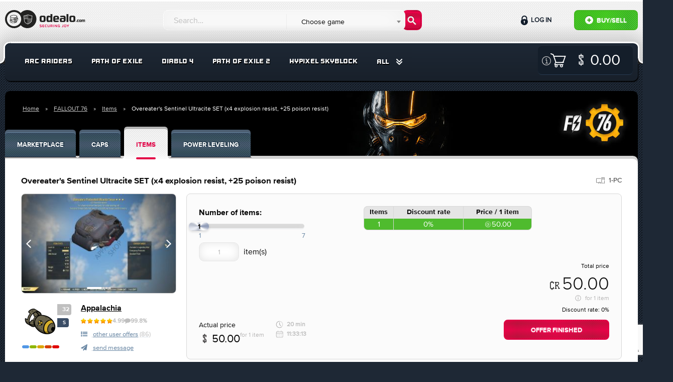

--- FILE ---
content_type: text/html; charset=utf-8
request_url: https://www.google.com/recaptcha/api2/anchor?ar=1&k=6Lc7ivIUAAAAAJhp4v00se30rAn01pIj4mFUn-lh&co=aHR0cHM6Ly9vZGVhbG8uY29tOjQ0Mw..&hl=en&v=PoyoqOPhxBO7pBk68S4YbpHZ&size=invisible&anchor-ms=20000&execute-ms=30000&cb=27l122slp55i
body_size: 49006
content:
<!DOCTYPE HTML><html dir="ltr" lang="en"><head><meta http-equiv="Content-Type" content="text/html; charset=UTF-8">
<meta http-equiv="X-UA-Compatible" content="IE=edge">
<title>reCAPTCHA</title>
<style type="text/css">
/* cyrillic-ext */
@font-face {
  font-family: 'Roboto';
  font-style: normal;
  font-weight: 400;
  font-stretch: 100%;
  src: url(//fonts.gstatic.com/s/roboto/v48/KFO7CnqEu92Fr1ME7kSn66aGLdTylUAMa3GUBHMdazTgWw.woff2) format('woff2');
  unicode-range: U+0460-052F, U+1C80-1C8A, U+20B4, U+2DE0-2DFF, U+A640-A69F, U+FE2E-FE2F;
}
/* cyrillic */
@font-face {
  font-family: 'Roboto';
  font-style: normal;
  font-weight: 400;
  font-stretch: 100%;
  src: url(//fonts.gstatic.com/s/roboto/v48/KFO7CnqEu92Fr1ME7kSn66aGLdTylUAMa3iUBHMdazTgWw.woff2) format('woff2');
  unicode-range: U+0301, U+0400-045F, U+0490-0491, U+04B0-04B1, U+2116;
}
/* greek-ext */
@font-face {
  font-family: 'Roboto';
  font-style: normal;
  font-weight: 400;
  font-stretch: 100%;
  src: url(//fonts.gstatic.com/s/roboto/v48/KFO7CnqEu92Fr1ME7kSn66aGLdTylUAMa3CUBHMdazTgWw.woff2) format('woff2');
  unicode-range: U+1F00-1FFF;
}
/* greek */
@font-face {
  font-family: 'Roboto';
  font-style: normal;
  font-weight: 400;
  font-stretch: 100%;
  src: url(//fonts.gstatic.com/s/roboto/v48/KFO7CnqEu92Fr1ME7kSn66aGLdTylUAMa3-UBHMdazTgWw.woff2) format('woff2');
  unicode-range: U+0370-0377, U+037A-037F, U+0384-038A, U+038C, U+038E-03A1, U+03A3-03FF;
}
/* math */
@font-face {
  font-family: 'Roboto';
  font-style: normal;
  font-weight: 400;
  font-stretch: 100%;
  src: url(//fonts.gstatic.com/s/roboto/v48/KFO7CnqEu92Fr1ME7kSn66aGLdTylUAMawCUBHMdazTgWw.woff2) format('woff2');
  unicode-range: U+0302-0303, U+0305, U+0307-0308, U+0310, U+0312, U+0315, U+031A, U+0326-0327, U+032C, U+032F-0330, U+0332-0333, U+0338, U+033A, U+0346, U+034D, U+0391-03A1, U+03A3-03A9, U+03B1-03C9, U+03D1, U+03D5-03D6, U+03F0-03F1, U+03F4-03F5, U+2016-2017, U+2034-2038, U+203C, U+2040, U+2043, U+2047, U+2050, U+2057, U+205F, U+2070-2071, U+2074-208E, U+2090-209C, U+20D0-20DC, U+20E1, U+20E5-20EF, U+2100-2112, U+2114-2115, U+2117-2121, U+2123-214F, U+2190, U+2192, U+2194-21AE, U+21B0-21E5, U+21F1-21F2, U+21F4-2211, U+2213-2214, U+2216-22FF, U+2308-230B, U+2310, U+2319, U+231C-2321, U+2336-237A, U+237C, U+2395, U+239B-23B7, U+23D0, U+23DC-23E1, U+2474-2475, U+25AF, U+25B3, U+25B7, U+25BD, U+25C1, U+25CA, U+25CC, U+25FB, U+266D-266F, U+27C0-27FF, U+2900-2AFF, U+2B0E-2B11, U+2B30-2B4C, U+2BFE, U+3030, U+FF5B, U+FF5D, U+1D400-1D7FF, U+1EE00-1EEFF;
}
/* symbols */
@font-face {
  font-family: 'Roboto';
  font-style: normal;
  font-weight: 400;
  font-stretch: 100%;
  src: url(//fonts.gstatic.com/s/roboto/v48/KFO7CnqEu92Fr1ME7kSn66aGLdTylUAMaxKUBHMdazTgWw.woff2) format('woff2');
  unicode-range: U+0001-000C, U+000E-001F, U+007F-009F, U+20DD-20E0, U+20E2-20E4, U+2150-218F, U+2190, U+2192, U+2194-2199, U+21AF, U+21E6-21F0, U+21F3, U+2218-2219, U+2299, U+22C4-22C6, U+2300-243F, U+2440-244A, U+2460-24FF, U+25A0-27BF, U+2800-28FF, U+2921-2922, U+2981, U+29BF, U+29EB, U+2B00-2BFF, U+4DC0-4DFF, U+FFF9-FFFB, U+10140-1018E, U+10190-1019C, U+101A0, U+101D0-101FD, U+102E0-102FB, U+10E60-10E7E, U+1D2C0-1D2D3, U+1D2E0-1D37F, U+1F000-1F0FF, U+1F100-1F1AD, U+1F1E6-1F1FF, U+1F30D-1F30F, U+1F315, U+1F31C, U+1F31E, U+1F320-1F32C, U+1F336, U+1F378, U+1F37D, U+1F382, U+1F393-1F39F, U+1F3A7-1F3A8, U+1F3AC-1F3AF, U+1F3C2, U+1F3C4-1F3C6, U+1F3CA-1F3CE, U+1F3D4-1F3E0, U+1F3ED, U+1F3F1-1F3F3, U+1F3F5-1F3F7, U+1F408, U+1F415, U+1F41F, U+1F426, U+1F43F, U+1F441-1F442, U+1F444, U+1F446-1F449, U+1F44C-1F44E, U+1F453, U+1F46A, U+1F47D, U+1F4A3, U+1F4B0, U+1F4B3, U+1F4B9, U+1F4BB, U+1F4BF, U+1F4C8-1F4CB, U+1F4D6, U+1F4DA, U+1F4DF, U+1F4E3-1F4E6, U+1F4EA-1F4ED, U+1F4F7, U+1F4F9-1F4FB, U+1F4FD-1F4FE, U+1F503, U+1F507-1F50B, U+1F50D, U+1F512-1F513, U+1F53E-1F54A, U+1F54F-1F5FA, U+1F610, U+1F650-1F67F, U+1F687, U+1F68D, U+1F691, U+1F694, U+1F698, U+1F6AD, U+1F6B2, U+1F6B9-1F6BA, U+1F6BC, U+1F6C6-1F6CF, U+1F6D3-1F6D7, U+1F6E0-1F6EA, U+1F6F0-1F6F3, U+1F6F7-1F6FC, U+1F700-1F7FF, U+1F800-1F80B, U+1F810-1F847, U+1F850-1F859, U+1F860-1F887, U+1F890-1F8AD, U+1F8B0-1F8BB, U+1F8C0-1F8C1, U+1F900-1F90B, U+1F93B, U+1F946, U+1F984, U+1F996, U+1F9E9, U+1FA00-1FA6F, U+1FA70-1FA7C, U+1FA80-1FA89, U+1FA8F-1FAC6, U+1FACE-1FADC, U+1FADF-1FAE9, U+1FAF0-1FAF8, U+1FB00-1FBFF;
}
/* vietnamese */
@font-face {
  font-family: 'Roboto';
  font-style: normal;
  font-weight: 400;
  font-stretch: 100%;
  src: url(//fonts.gstatic.com/s/roboto/v48/KFO7CnqEu92Fr1ME7kSn66aGLdTylUAMa3OUBHMdazTgWw.woff2) format('woff2');
  unicode-range: U+0102-0103, U+0110-0111, U+0128-0129, U+0168-0169, U+01A0-01A1, U+01AF-01B0, U+0300-0301, U+0303-0304, U+0308-0309, U+0323, U+0329, U+1EA0-1EF9, U+20AB;
}
/* latin-ext */
@font-face {
  font-family: 'Roboto';
  font-style: normal;
  font-weight: 400;
  font-stretch: 100%;
  src: url(//fonts.gstatic.com/s/roboto/v48/KFO7CnqEu92Fr1ME7kSn66aGLdTylUAMa3KUBHMdazTgWw.woff2) format('woff2');
  unicode-range: U+0100-02BA, U+02BD-02C5, U+02C7-02CC, U+02CE-02D7, U+02DD-02FF, U+0304, U+0308, U+0329, U+1D00-1DBF, U+1E00-1E9F, U+1EF2-1EFF, U+2020, U+20A0-20AB, U+20AD-20C0, U+2113, U+2C60-2C7F, U+A720-A7FF;
}
/* latin */
@font-face {
  font-family: 'Roboto';
  font-style: normal;
  font-weight: 400;
  font-stretch: 100%;
  src: url(//fonts.gstatic.com/s/roboto/v48/KFO7CnqEu92Fr1ME7kSn66aGLdTylUAMa3yUBHMdazQ.woff2) format('woff2');
  unicode-range: U+0000-00FF, U+0131, U+0152-0153, U+02BB-02BC, U+02C6, U+02DA, U+02DC, U+0304, U+0308, U+0329, U+2000-206F, U+20AC, U+2122, U+2191, U+2193, U+2212, U+2215, U+FEFF, U+FFFD;
}
/* cyrillic-ext */
@font-face {
  font-family: 'Roboto';
  font-style: normal;
  font-weight: 500;
  font-stretch: 100%;
  src: url(//fonts.gstatic.com/s/roboto/v48/KFO7CnqEu92Fr1ME7kSn66aGLdTylUAMa3GUBHMdazTgWw.woff2) format('woff2');
  unicode-range: U+0460-052F, U+1C80-1C8A, U+20B4, U+2DE0-2DFF, U+A640-A69F, U+FE2E-FE2F;
}
/* cyrillic */
@font-face {
  font-family: 'Roboto';
  font-style: normal;
  font-weight: 500;
  font-stretch: 100%;
  src: url(//fonts.gstatic.com/s/roboto/v48/KFO7CnqEu92Fr1ME7kSn66aGLdTylUAMa3iUBHMdazTgWw.woff2) format('woff2');
  unicode-range: U+0301, U+0400-045F, U+0490-0491, U+04B0-04B1, U+2116;
}
/* greek-ext */
@font-face {
  font-family: 'Roboto';
  font-style: normal;
  font-weight: 500;
  font-stretch: 100%;
  src: url(//fonts.gstatic.com/s/roboto/v48/KFO7CnqEu92Fr1ME7kSn66aGLdTylUAMa3CUBHMdazTgWw.woff2) format('woff2');
  unicode-range: U+1F00-1FFF;
}
/* greek */
@font-face {
  font-family: 'Roboto';
  font-style: normal;
  font-weight: 500;
  font-stretch: 100%;
  src: url(//fonts.gstatic.com/s/roboto/v48/KFO7CnqEu92Fr1ME7kSn66aGLdTylUAMa3-UBHMdazTgWw.woff2) format('woff2');
  unicode-range: U+0370-0377, U+037A-037F, U+0384-038A, U+038C, U+038E-03A1, U+03A3-03FF;
}
/* math */
@font-face {
  font-family: 'Roboto';
  font-style: normal;
  font-weight: 500;
  font-stretch: 100%;
  src: url(//fonts.gstatic.com/s/roboto/v48/KFO7CnqEu92Fr1ME7kSn66aGLdTylUAMawCUBHMdazTgWw.woff2) format('woff2');
  unicode-range: U+0302-0303, U+0305, U+0307-0308, U+0310, U+0312, U+0315, U+031A, U+0326-0327, U+032C, U+032F-0330, U+0332-0333, U+0338, U+033A, U+0346, U+034D, U+0391-03A1, U+03A3-03A9, U+03B1-03C9, U+03D1, U+03D5-03D6, U+03F0-03F1, U+03F4-03F5, U+2016-2017, U+2034-2038, U+203C, U+2040, U+2043, U+2047, U+2050, U+2057, U+205F, U+2070-2071, U+2074-208E, U+2090-209C, U+20D0-20DC, U+20E1, U+20E5-20EF, U+2100-2112, U+2114-2115, U+2117-2121, U+2123-214F, U+2190, U+2192, U+2194-21AE, U+21B0-21E5, U+21F1-21F2, U+21F4-2211, U+2213-2214, U+2216-22FF, U+2308-230B, U+2310, U+2319, U+231C-2321, U+2336-237A, U+237C, U+2395, U+239B-23B7, U+23D0, U+23DC-23E1, U+2474-2475, U+25AF, U+25B3, U+25B7, U+25BD, U+25C1, U+25CA, U+25CC, U+25FB, U+266D-266F, U+27C0-27FF, U+2900-2AFF, U+2B0E-2B11, U+2B30-2B4C, U+2BFE, U+3030, U+FF5B, U+FF5D, U+1D400-1D7FF, U+1EE00-1EEFF;
}
/* symbols */
@font-face {
  font-family: 'Roboto';
  font-style: normal;
  font-weight: 500;
  font-stretch: 100%;
  src: url(//fonts.gstatic.com/s/roboto/v48/KFO7CnqEu92Fr1ME7kSn66aGLdTylUAMaxKUBHMdazTgWw.woff2) format('woff2');
  unicode-range: U+0001-000C, U+000E-001F, U+007F-009F, U+20DD-20E0, U+20E2-20E4, U+2150-218F, U+2190, U+2192, U+2194-2199, U+21AF, U+21E6-21F0, U+21F3, U+2218-2219, U+2299, U+22C4-22C6, U+2300-243F, U+2440-244A, U+2460-24FF, U+25A0-27BF, U+2800-28FF, U+2921-2922, U+2981, U+29BF, U+29EB, U+2B00-2BFF, U+4DC0-4DFF, U+FFF9-FFFB, U+10140-1018E, U+10190-1019C, U+101A0, U+101D0-101FD, U+102E0-102FB, U+10E60-10E7E, U+1D2C0-1D2D3, U+1D2E0-1D37F, U+1F000-1F0FF, U+1F100-1F1AD, U+1F1E6-1F1FF, U+1F30D-1F30F, U+1F315, U+1F31C, U+1F31E, U+1F320-1F32C, U+1F336, U+1F378, U+1F37D, U+1F382, U+1F393-1F39F, U+1F3A7-1F3A8, U+1F3AC-1F3AF, U+1F3C2, U+1F3C4-1F3C6, U+1F3CA-1F3CE, U+1F3D4-1F3E0, U+1F3ED, U+1F3F1-1F3F3, U+1F3F5-1F3F7, U+1F408, U+1F415, U+1F41F, U+1F426, U+1F43F, U+1F441-1F442, U+1F444, U+1F446-1F449, U+1F44C-1F44E, U+1F453, U+1F46A, U+1F47D, U+1F4A3, U+1F4B0, U+1F4B3, U+1F4B9, U+1F4BB, U+1F4BF, U+1F4C8-1F4CB, U+1F4D6, U+1F4DA, U+1F4DF, U+1F4E3-1F4E6, U+1F4EA-1F4ED, U+1F4F7, U+1F4F9-1F4FB, U+1F4FD-1F4FE, U+1F503, U+1F507-1F50B, U+1F50D, U+1F512-1F513, U+1F53E-1F54A, U+1F54F-1F5FA, U+1F610, U+1F650-1F67F, U+1F687, U+1F68D, U+1F691, U+1F694, U+1F698, U+1F6AD, U+1F6B2, U+1F6B9-1F6BA, U+1F6BC, U+1F6C6-1F6CF, U+1F6D3-1F6D7, U+1F6E0-1F6EA, U+1F6F0-1F6F3, U+1F6F7-1F6FC, U+1F700-1F7FF, U+1F800-1F80B, U+1F810-1F847, U+1F850-1F859, U+1F860-1F887, U+1F890-1F8AD, U+1F8B0-1F8BB, U+1F8C0-1F8C1, U+1F900-1F90B, U+1F93B, U+1F946, U+1F984, U+1F996, U+1F9E9, U+1FA00-1FA6F, U+1FA70-1FA7C, U+1FA80-1FA89, U+1FA8F-1FAC6, U+1FACE-1FADC, U+1FADF-1FAE9, U+1FAF0-1FAF8, U+1FB00-1FBFF;
}
/* vietnamese */
@font-face {
  font-family: 'Roboto';
  font-style: normal;
  font-weight: 500;
  font-stretch: 100%;
  src: url(//fonts.gstatic.com/s/roboto/v48/KFO7CnqEu92Fr1ME7kSn66aGLdTylUAMa3OUBHMdazTgWw.woff2) format('woff2');
  unicode-range: U+0102-0103, U+0110-0111, U+0128-0129, U+0168-0169, U+01A0-01A1, U+01AF-01B0, U+0300-0301, U+0303-0304, U+0308-0309, U+0323, U+0329, U+1EA0-1EF9, U+20AB;
}
/* latin-ext */
@font-face {
  font-family: 'Roboto';
  font-style: normal;
  font-weight: 500;
  font-stretch: 100%;
  src: url(//fonts.gstatic.com/s/roboto/v48/KFO7CnqEu92Fr1ME7kSn66aGLdTylUAMa3KUBHMdazTgWw.woff2) format('woff2');
  unicode-range: U+0100-02BA, U+02BD-02C5, U+02C7-02CC, U+02CE-02D7, U+02DD-02FF, U+0304, U+0308, U+0329, U+1D00-1DBF, U+1E00-1E9F, U+1EF2-1EFF, U+2020, U+20A0-20AB, U+20AD-20C0, U+2113, U+2C60-2C7F, U+A720-A7FF;
}
/* latin */
@font-face {
  font-family: 'Roboto';
  font-style: normal;
  font-weight: 500;
  font-stretch: 100%;
  src: url(//fonts.gstatic.com/s/roboto/v48/KFO7CnqEu92Fr1ME7kSn66aGLdTylUAMa3yUBHMdazQ.woff2) format('woff2');
  unicode-range: U+0000-00FF, U+0131, U+0152-0153, U+02BB-02BC, U+02C6, U+02DA, U+02DC, U+0304, U+0308, U+0329, U+2000-206F, U+20AC, U+2122, U+2191, U+2193, U+2212, U+2215, U+FEFF, U+FFFD;
}
/* cyrillic-ext */
@font-face {
  font-family: 'Roboto';
  font-style: normal;
  font-weight: 900;
  font-stretch: 100%;
  src: url(//fonts.gstatic.com/s/roboto/v48/KFO7CnqEu92Fr1ME7kSn66aGLdTylUAMa3GUBHMdazTgWw.woff2) format('woff2');
  unicode-range: U+0460-052F, U+1C80-1C8A, U+20B4, U+2DE0-2DFF, U+A640-A69F, U+FE2E-FE2F;
}
/* cyrillic */
@font-face {
  font-family: 'Roboto';
  font-style: normal;
  font-weight: 900;
  font-stretch: 100%;
  src: url(//fonts.gstatic.com/s/roboto/v48/KFO7CnqEu92Fr1ME7kSn66aGLdTylUAMa3iUBHMdazTgWw.woff2) format('woff2');
  unicode-range: U+0301, U+0400-045F, U+0490-0491, U+04B0-04B1, U+2116;
}
/* greek-ext */
@font-face {
  font-family: 'Roboto';
  font-style: normal;
  font-weight: 900;
  font-stretch: 100%;
  src: url(//fonts.gstatic.com/s/roboto/v48/KFO7CnqEu92Fr1ME7kSn66aGLdTylUAMa3CUBHMdazTgWw.woff2) format('woff2');
  unicode-range: U+1F00-1FFF;
}
/* greek */
@font-face {
  font-family: 'Roboto';
  font-style: normal;
  font-weight: 900;
  font-stretch: 100%;
  src: url(//fonts.gstatic.com/s/roboto/v48/KFO7CnqEu92Fr1ME7kSn66aGLdTylUAMa3-UBHMdazTgWw.woff2) format('woff2');
  unicode-range: U+0370-0377, U+037A-037F, U+0384-038A, U+038C, U+038E-03A1, U+03A3-03FF;
}
/* math */
@font-face {
  font-family: 'Roboto';
  font-style: normal;
  font-weight: 900;
  font-stretch: 100%;
  src: url(//fonts.gstatic.com/s/roboto/v48/KFO7CnqEu92Fr1ME7kSn66aGLdTylUAMawCUBHMdazTgWw.woff2) format('woff2');
  unicode-range: U+0302-0303, U+0305, U+0307-0308, U+0310, U+0312, U+0315, U+031A, U+0326-0327, U+032C, U+032F-0330, U+0332-0333, U+0338, U+033A, U+0346, U+034D, U+0391-03A1, U+03A3-03A9, U+03B1-03C9, U+03D1, U+03D5-03D6, U+03F0-03F1, U+03F4-03F5, U+2016-2017, U+2034-2038, U+203C, U+2040, U+2043, U+2047, U+2050, U+2057, U+205F, U+2070-2071, U+2074-208E, U+2090-209C, U+20D0-20DC, U+20E1, U+20E5-20EF, U+2100-2112, U+2114-2115, U+2117-2121, U+2123-214F, U+2190, U+2192, U+2194-21AE, U+21B0-21E5, U+21F1-21F2, U+21F4-2211, U+2213-2214, U+2216-22FF, U+2308-230B, U+2310, U+2319, U+231C-2321, U+2336-237A, U+237C, U+2395, U+239B-23B7, U+23D0, U+23DC-23E1, U+2474-2475, U+25AF, U+25B3, U+25B7, U+25BD, U+25C1, U+25CA, U+25CC, U+25FB, U+266D-266F, U+27C0-27FF, U+2900-2AFF, U+2B0E-2B11, U+2B30-2B4C, U+2BFE, U+3030, U+FF5B, U+FF5D, U+1D400-1D7FF, U+1EE00-1EEFF;
}
/* symbols */
@font-face {
  font-family: 'Roboto';
  font-style: normal;
  font-weight: 900;
  font-stretch: 100%;
  src: url(//fonts.gstatic.com/s/roboto/v48/KFO7CnqEu92Fr1ME7kSn66aGLdTylUAMaxKUBHMdazTgWw.woff2) format('woff2');
  unicode-range: U+0001-000C, U+000E-001F, U+007F-009F, U+20DD-20E0, U+20E2-20E4, U+2150-218F, U+2190, U+2192, U+2194-2199, U+21AF, U+21E6-21F0, U+21F3, U+2218-2219, U+2299, U+22C4-22C6, U+2300-243F, U+2440-244A, U+2460-24FF, U+25A0-27BF, U+2800-28FF, U+2921-2922, U+2981, U+29BF, U+29EB, U+2B00-2BFF, U+4DC0-4DFF, U+FFF9-FFFB, U+10140-1018E, U+10190-1019C, U+101A0, U+101D0-101FD, U+102E0-102FB, U+10E60-10E7E, U+1D2C0-1D2D3, U+1D2E0-1D37F, U+1F000-1F0FF, U+1F100-1F1AD, U+1F1E6-1F1FF, U+1F30D-1F30F, U+1F315, U+1F31C, U+1F31E, U+1F320-1F32C, U+1F336, U+1F378, U+1F37D, U+1F382, U+1F393-1F39F, U+1F3A7-1F3A8, U+1F3AC-1F3AF, U+1F3C2, U+1F3C4-1F3C6, U+1F3CA-1F3CE, U+1F3D4-1F3E0, U+1F3ED, U+1F3F1-1F3F3, U+1F3F5-1F3F7, U+1F408, U+1F415, U+1F41F, U+1F426, U+1F43F, U+1F441-1F442, U+1F444, U+1F446-1F449, U+1F44C-1F44E, U+1F453, U+1F46A, U+1F47D, U+1F4A3, U+1F4B0, U+1F4B3, U+1F4B9, U+1F4BB, U+1F4BF, U+1F4C8-1F4CB, U+1F4D6, U+1F4DA, U+1F4DF, U+1F4E3-1F4E6, U+1F4EA-1F4ED, U+1F4F7, U+1F4F9-1F4FB, U+1F4FD-1F4FE, U+1F503, U+1F507-1F50B, U+1F50D, U+1F512-1F513, U+1F53E-1F54A, U+1F54F-1F5FA, U+1F610, U+1F650-1F67F, U+1F687, U+1F68D, U+1F691, U+1F694, U+1F698, U+1F6AD, U+1F6B2, U+1F6B9-1F6BA, U+1F6BC, U+1F6C6-1F6CF, U+1F6D3-1F6D7, U+1F6E0-1F6EA, U+1F6F0-1F6F3, U+1F6F7-1F6FC, U+1F700-1F7FF, U+1F800-1F80B, U+1F810-1F847, U+1F850-1F859, U+1F860-1F887, U+1F890-1F8AD, U+1F8B0-1F8BB, U+1F8C0-1F8C1, U+1F900-1F90B, U+1F93B, U+1F946, U+1F984, U+1F996, U+1F9E9, U+1FA00-1FA6F, U+1FA70-1FA7C, U+1FA80-1FA89, U+1FA8F-1FAC6, U+1FACE-1FADC, U+1FADF-1FAE9, U+1FAF0-1FAF8, U+1FB00-1FBFF;
}
/* vietnamese */
@font-face {
  font-family: 'Roboto';
  font-style: normal;
  font-weight: 900;
  font-stretch: 100%;
  src: url(//fonts.gstatic.com/s/roboto/v48/KFO7CnqEu92Fr1ME7kSn66aGLdTylUAMa3OUBHMdazTgWw.woff2) format('woff2');
  unicode-range: U+0102-0103, U+0110-0111, U+0128-0129, U+0168-0169, U+01A0-01A1, U+01AF-01B0, U+0300-0301, U+0303-0304, U+0308-0309, U+0323, U+0329, U+1EA0-1EF9, U+20AB;
}
/* latin-ext */
@font-face {
  font-family: 'Roboto';
  font-style: normal;
  font-weight: 900;
  font-stretch: 100%;
  src: url(//fonts.gstatic.com/s/roboto/v48/KFO7CnqEu92Fr1ME7kSn66aGLdTylUAMa3KUBHMdazTgWw.woff2) format('woff2');
  unicode-range: U+0100-02BA, U+02BD-02C5, U+02C7-02CC, U+02CE-02D7, U+02DD-02FF, U+0304, U+0308, U+0329, U+1D00-1DBF, U+1E00-1E9F, U+1EF2-1EFF, U+2020, U+20A0-20AB, U+20AD-20C0, U+2113, U+2C60-2C7F, U+A720-A7FF;
}
/* latin */
@font-face {
  font-family: 'Roboto';
  font-style: normal;
  font-weight: 900;
  font-stretch: 100%;
  src: url(//fonts.gstatic.com/s/roboto/v48/KFO7CnqEu92Fr1ME7kSn66aGLdTylUAMa3yUBHMdazQ.woff2) format('woff2');
  unicode-range: U+0000-00FF, U+0131, U+0152-0153, U+02BB-02BC, U+02C6, U+02DA, U+02DC, U+0304, U+0308, U+0329, U+2000-206F, U+20AC, U+2122, U+2191, U+2193, U+2212, U+2215, U+FEFF, U+FFFD;
}

</style>
<link rel="stylesheet" type="text/css" href="https://www.gstatic.com/recaptcha/releases/PoyoqOPhxBO7pBk68S4YbpHZ/styles__ltr.css">
<script nonce="QSFON7hhCEUo-kXhysyVxQ" type="text/javascript">window['__recaptcha_api'] = 'https://www.google.com/recaptcha/api2/';</script>
<script type="text/javascript" src="https://www.gstatic.com/recaptcha/releases/PoyoqOPhxBO7pBk68S4YbpHZ/recaptcha__en.js" nonce="QSFON7hhCEUo-kXhysyVxQ">
      
    </script></head>
<body><div id="rc-anchor-alert" class="rc-anchor-alert"></div>
<input type="hidden" id="recaptcha-token" value="[base64]">
<script type="text/javascript" nonce="QSFON7hhCEUo-kXhysyVxQ">
      recaptcha.anchor.Main.init("[\x22ainput\x22,[\x22bgdata\x22,\x22\x22,\[base64]/[base64]/[base64]/[base64]/cjw8ejpyPj4+eil9Y2F0Y2gobCl7dGhyb3cgbDt9fSxIPWZ1bmN0aW9uKHcsdCx6KXtpZih3PT0xOTR8fHc9PTIwOCl0LnZbd10/dC52W3ddLmNvbmNhdCh6KTp0LnZbd109b2Yoeix0KTtlbHNle2lmKHQuYkImJnchPTMxNylyZXR1cm47dz09NjZ8fHc9PTEyMnx8dz09NDcwfHx3PT00NHx8dz09NDE2fHx3PT0zOTd8fHc9PTQyMXx8dz09Njh8fHc9PTcwfHx3PT0xODQ/[base64]/[base64]/[base64]/bmV3IGRbVl0oSlswXSk6cD09Mj9uZXcgZFtWXShKWzBdLEpbMV0pOnA9PTM/bmV3IGRbVl0oSlswXSxKWzFdLEpbMl0pOnA9PTQ/[base64]/[base64]/[base64]/[base64]\x22,\[base64]\\u003d\x22,\x22bkpRw7bDrsKkb0EoS8OZwqYRw7wFw4QqEi5FYDMQAcKCQMOXwrrDtcKTwo/Cu2/Dq8OHFcKXEcKhEcKew6bDmcKcw4/ChS7CmRwlJV9jVE/DlMO9e8OjIsKuDsKgwoMwGnxSZVPCmw/Cjm5MwozDvm5+dMK3wq/[base64]/Dq3Exw5nCs8KwwpN1wqRSJcOew6/Cp8KYLMONGsK+wqDCvcK2w45jw4TCncKiw4FsdcKUd8OhJcO2w47Cn07CpsORNCzDn2vCqlwowpLCjMKkB8O5wpUzwo40IlYhwqoFBcK8w6QNNWE5woEgwprDjVjCn8KcFHwSw5HCgypmK8OUwr/DusORwqrCpHDDjcKlXDhlwo3DjWBYFsOqwop/wqHCo8O8w4dYw5dhwqPClVRDUg/[base64]/CmsKGw6lBwpbDkhvDgMOLV8OEKcOQJn5obmgOw5QpYkfCqsKvXFYYw5TDo19RWMO9R3XDlhzDjkMzKsOdBTLDksOqwqLCgnk1wo3DnwRWF8ORJGQzQFLCrcK8wqZEQjLDjMO4wpfCi8K7w7Y1wpvDu8ORw6zDqWPDosK/w6DDmTrCosK1w7HDs8OgNlnDocKILcOawoAQbMKuDMOPKMKQMWAxwq0zZsOxDmDDsVLDn3PCqMOoeh3Cp3TCtcOKwobDvVvCjcOJwo0OOXsnwrZ5w70YwpDClcKhVMKnJsKSGw3CucKdZsOGQzR2wpXDsMK3wp/DvsKXw6/DlcK1w4lQwqvCtcOFY8OsKsO+w5pcwrM5wrMmEGXDmsOKd8Ogw5kGw71iwpAHNSVxw5Baw6NaGcONCmNAwqjDu8OKw6LDocK1XTjDviXDjR7ChHbClcKwFcOhGw7Dk8OpK8Knw4hXOhjDr2TDuxfCjwQ1wr/CsR80wp3ChcKGwoN+wqJfAFPDtMKkwoARQnVYSMKQwoPDpMK2EMO9NMKLwrIVGsOzwpDDk8KGAiZHw77CtHxDVitSw47Cs8OuIsOLWRnCtmVkw5NuZmbCq8OQw7plXmdgJMOmwrAjJsK1EMKtwrdTw7BnSALChnp2wqXCu8KnKzErw5MRwpcccsKlw5XCnn/Do8ORecOiwpfCskJtGAbDu8OewoLCkT7DvkEAw7tzZnHCnsOJwrotQsO3dsKbEFsJw5LDrmwlw5QPV1/Dq8OuODlUwr9fw6zCqMOaw6UlwoPCisO6fsKUw7A+WTAjPBNsQsOlIcOnw5kWwr4Fw7RFOsKucnVEFBczw7fDmm/DusOLMwwcREQ5w43CiHttX15RLmrDvG3CiCw3K3IcwoDDvX/CmypPV2ogR112AMKFw7h1SRLCh8KYwpkfw5EjcsO5K8KVTyRHCsONwoNcwo5Sw4fClcOsa8OiOlfDtcOOA8KRwpHCtjx8w7jDqkbCjGrCucOIw7rCsMKTwrc5w6ltGA8ZwqwEdxxrwp/DscONdsK3w43CoMK0w5lRZ8K9GDgDw4NuesOEw7xhw6YddsKQw6gGw6sbwoPDoMOABVLCgSzCvcOswqHCmi1lCsOaw4jDnzMJNCvDn3c9w4s+LMOXw4FJGEvDhMK9Fjhww4ZcR8Ogw43Dl8K1IsKtbMKMwqHDusKsaE1NwpAyZ8KJLsO8wrnDjjLCmcO/w5jCuicIbMOkBDHCohw+wqxxa19DwrPCqXprw7/[base64]/[base64]/[base64]/CjcO2BMOAw5Y/LU3CpHQhYVTDvsKvRcOKw4QNwo5SfHJgw7nChcKxPMKCwrxiwoPCisKqcsOhC34kwp9/XsKVw7fClwvCkcOjcsOATnTDo1lRKcOOwoUfw73Dg8KYCnFFb15lwqFcw68JTMK7w7shw5bDkmNdwq/[base64]/Cj8O3wpBnIsK7C2fDqcK3FcKMQ2rCgFnDo8Kzdw9oCBrDmsOcY2HCocODwrjDsirCpj3DqMK5wqxyACEPLsOrV0lww7UNw5BGSsKaw5NodF7CgMOVw6vDl8OBYsOfwr4SbQLCqk/Dg8KfS8Oww6fDvcKLwpXCg8OKwrjCmkdtw44ie1DCmRwMfWzDlGTClcKZw4DDiWE1w6ssw4Ffw4VOa8KMFMKMBTPClcKFw61NVDYYdMKedAQlHMKywp5bNMOAK8KDKsKaUibCnVNQKMKEw7FUwrzDjcOwwo3DtcKUUw97wrADEcO/wrnDjcK9BMKoK8ORw7RFw5drwoLCp1DCrcOyTmY2XiTDvk/[base64]/DvsKSw6jDlxpCO0JHScKtEX3DosKgwqVEYMKiYEMZOMOQfsOjw5ITLGFqVsOvZlzDmB7DgsKqw5zCjcOlWMOuwoMow5/DhsKTFgfCvsK3UsOFZjoCU8O7VUrCk0INw4fDvC/DlV7CvSLDmjPDiUgSw7/[base64]/[base64]/DhMOeQsObA8OIZcKUDxp1w7pwKcO/NlfDrMOIUwbCkEfCmDYLH8KGw70fwp1Xw55dw5Rlw5Zmw7d2FXg3wq1+w6hoZUDDqcKKEcKQTsKJOsKtbMO6e0DDmjM9w4xiVCXCssOHIF4gZMKsBBDChsOlNsOuwpfDrsO4QCfDkcO8IgnDksO8w7bCrMKxw7U/TcOPw7U9GjXDmjHCp2TDucOQYMKZesOiWnZCwoPDuC9rwpPChAV/dcOMw4QTLlgiw5/DmsOjAsKzCwIKbinDvMK3w5F4w4fDgnTClUvCmQvDmU9xwrrCs8Oqw7kwEsOvw6DCicK4w60ZdcKLwqHDu8KRZcOKWsODw7x+GSEZwpDDi0PDjMO/XMOcwpw1wp8MB8Okf8Kdwpg5w5F3UC3DvTVIw6fCqCcww703HCDCtMKSw5bCmFLCqCJja8OhTyrCt8OBwoLCncO/wo3CtW0BPsK2w502cwjCscOMwrMvCj4Zw6jCkcK8FMOtwoF4axvCkcKewr0mw7dvQcOfw7/Dh8Olw6LDsMObcyDDnFZ7SXbCnk8PQTwOIMOAw7MNPsKlTcKgFMOGw6c2FMK+wporHsKiXcK5YVYaw4XCgsK1TsOfDSQ5QcKzO8O5wqfDoGRfTFVOwpAEwqHCt8KUw7E2EsO8EsOzw6wXw77CgcOiwrh/cMKLQ8OBGmnChsKAw5ohw5teGmZBYMKfw6QUw5Mrwr8jKMKywosOwphFdcOVPsOpw60wwo7CplPCq8Kmw5PCu8OOCUkMXcOUNC/[base64]/DmsOqd8Ksw67DlcKyBsOHwqXDncOSwrM8wqJ3dU3DqsKLMSZywpbCksOKwofCtcK/woZNw7LDmMOTwrkVw4vCgMOhwp/Ck8OlcVMnSzLDmcKaLsKXZz7DgFgzbQTDtA1ow5zDrynCqcO2w4E9wpgzJU19VcO4w4s/[base64]/DiMOjw6LCoiPDpsKjw7PCrMKQT8OOZGdXZcKLCwEcwolOw73DkBdJwqxXw50YXAfDnsKvwrpCKMKWwo7ClHhUNcObw4HDgT3CpQcpw48LwppNFcK3bj87woHDkMObC2dRw6w/w7jDhR15w4bChiYYbg/Clywwe8Ktwp7DtHt/FMOyclUCOsODKEEiw4zCjcO7JjzDmMKcwqHDoRZMwqTDucOyw4o3w77Dt8O7FcOdFC9SwpHCsGXDqFMpwonCs095wpjDn8K4d3w0HcOGASVpWXjDvsKhVcKIwpHDg8O/UnkswoEnLsOUT8OaJMOkK8OHHcOpwozDt8OmDFXCkDcQw4LCkcKOccKaw6Zcw47DpsO1Bgx3YMKXw5rCqcO9fSszXsObwqRVwpHDtXzDmsO6woFdC8KhQcO/[base64]/Cv8KKw4PCk8Kxw7LDnsOuw7sOwrVYYMOAwrRubB/DhcOrP8KEwoEIwqLCjHHDkcKpwozDljvCqsOMQFMlw5vDsjAWeR1RZVVkTyl8w7TDuUF5JcO9WcKuMT9EQMKgw5TCnmxrUWrCgSVdWV90ESDDgGTDh1LDliXCu8K5J8O7T8K3FcKIPMOtVHkRNkRYdMKiUF4Pw7bDlcOJRMKDw6FSw6Yiw7nDoMOFwpoqwrTDkH/CkMOWFMK3wr5TNhQXEQTCuHAuIBDCniDCuH8ewqsWw5jCoxgqQsKuNsOPR8Kkw6fDlU12O2bCjMONwrUnw6MrwrnCjsKawr1oXk40AsK6Y8KwwpNrw6xnwqkuZMKtwoFKw5lawqE6w7rDv8OjeMOhQiN4w5jDrcKiKcOtcUvCjcK/w7zDtMKuwpIQdsKhwqXCmybDrcKXw5DDq8O2Q8OgwprCscOnF8KWwrXDu8OedcOFwrFJNsKrwo3CrcOle8OEA8O+ByPDiXk7w7hLw4bCqcKoGsKpw6nDk1phwqfCpcK7wrxdZnHCpsOvcMK6wobCgXnCvTc1wpt8woAEwow9BwjDl2NOwrDDssKUNcK/[base64]/DlcOVw5kMwr4yU8Osw4LCmWXCm8ORw6A2w7fCukvDkC8RVE3Cll8cf8KZFcKdeMKVNsOBZsObSmPCp8K/I8OTw47DisKiDcKFw4JHGF3CvCjDjwjDlsOmw6ZXaGHClC7CnnY0wotHw5VHw7AbQGFSwrsRL8Obw7F7wo5oA3HCtsOBw5fDq8Khwrk0SSnDtDMGE8OIVMOXwolQwpHCtsO1aMOGw6vDiCXDpg/[base64]/DgsOUw7LClWM6wp3ClwLDqcOMw7vCvVlXw6YbNcOsw7nDlFwywoXCt8Kcw4oiw4TDk3rDhXvDjkPCosO3wp/DnCzDtMKaXMOjGxbCqsOFHsOrUjoLc8KeWsKWw5/DlsK0KMOewqHDlcO4esOkw48mw4fDr8KjwrB/[base64]/CjRjDtFjCmz/[base64]/[base64]/DusKte0xLLUHCp8K2JR7DncKkPcK3fcKvSwLChlBKwoLDhifCgmHDoSQwwozDocK5wpbDqW5WHcOcw5cHB14Zw4F1w6AqRcOOw4cpwqsqF3E7wr5LfcKSw77DrcOdwrkSEcKJw5fDqsO7w6kGPyHDsMO4acKKMSjDqw9bwq/DnyXDoBN2wp3DlsK9JsKVWX/[base64]/DmX3ClMKvwrLDu8KiXMObRcOtw6fDqcKjS8KYXMKowrPDoiHDiWnCpwh0TiLDmcO8wqbDozPCvsOMwqxfw6rCkW4Hw5vDuSs8cMKjI2/[base64]/[base64]/[base64]/DpcKzJBRDUMOJM8Olw6DDvjLDgsOSwrDCpcO3AsOyAcKZHcOKwoPCg0zDvGBww4zCrEhoBT18wpAmbCkFwpvClnDDm8KJIcO0e8O9XcONwpvCk8KDQsObw7fCucO0SMO+w77DksKjByDDkwnDuH3DhTokdAc4wo3DowvCmMOaw6DDtcOJw797EsKvwoR/VRhdwqhRw7hUwrjCnXABwpPCvTskM8OcwpLCg8K3bnLCisOQCMOmCcKkZkgBNE/Cv8K3VsKZwotcw6fCjyYPwqcowo7CtsK2cEkYRwoCwrLDkwTDo2DCtXfDicObHsKYw6PDriLDmMKBRg7DkQVww5UyfsKqwrbCm8OpUcODwofCgMKSAT/CrlnClTXCmFHDtwkCw7UuYsKvbcKKw4R9f8KawpXCjcK9w7EZLXTDvMOVOk5cD8O9fsO+WAnCrEXCrMO/w5MpNk7CniR6wow5SMOIUHJpwqPCsMOMKcKZwrnClgN7DsKmRlU2dcKyAB/DjsKGTFTDv8KjwpBuRcKzw5XDvcOLH3gsYjvDp1Q1fsOCaTTClsOnwpzCicOUEsK1w4ZwdcKoUMKAdWc/LgXDnytpw5gqwrvDqcOVEMOebMKMTHZpZDLCpjhHwobCr3DDuQtof2cvw7tVWsKRw49kGSTDmsOfIcKQYMODPsKra2NcRBPCpkLDjcKfbcK/dsO0w63Cni3CvcKWXAQXF1LDmsK5IAMqYzdCH8KJwprDoBXCq2bCmj4Xw5Q5wqvDoF7CuR19bsOtw6XDjF7DmcK0I27Cm2dVw6vDhsOjwoQ+wqM9VcO4w5fDrcOJPH9/Qx/[base64]/Dv3IuJ8O0CsKpw7TDmcOjwonCiMK0wpEMVsOewpTChsKUX8Kfw4IneMKkwrnCrMOPUsOLNQ7CkD/[base64]/Cg0nCnMKXw4dvw68Jw440wqobwqXDtRkYKcKWR8OBw6HClCVUw7lBwoh4HcOZwpHDjQHCs8K9R8ONIsKpw4bDiU/Dr1VbwprCv8KNw59ewp4xw6zCisO2MyLDpFEOBGzDsCbDnyPCuy8VIx/CscKGORxnw5bCgEPDvsKOFsKyEUxVVsOpfsK5w5rClkrCjcKmNsO/wqPCpsKVw7FFJ1rCjMKmw5FXw4vDrcKHC8OBUcOIwp3DrcOewrgaQsOOTsK1UsOOwqIzw5NSZkM/fTzCi8KvI1LDpMO+w7g/w6rDosOQZmHDqnUrwrzCtC5kMnYtB8KJXMKjaENBw5PDqF1rw5bCgC8cAMKbdU/[base64]/w4NMw619w4rCgmjDhMOvBBLDr8ObwoRoH8KFwqjDlU7CisKLwr8tw6h1QMOkDcKBJMKbS8OzGcK7Vm/CrgzCqcKnw7jCtnvDrxEHw6oxcULCtMKnw53Dr8OeSxbDpSXDocOxw7/DtXF2fsKLwpJOwoHDgATDrcKVwos/wp0Ia0DDjR1/URDDosOZdcOjBsKuwonDsHQGXMOuw4IHw73CplgVV8OXwollwqrDs8K+w4Vcwrw+F1JVwoAEIRXDtcKPw5EIw4/Djho+wpI/VCZGcHrCuVxJwqbDosKaLMK1e8OuaFXDucKLw4/DjcO5w7xOwp0YYy7CgWfDvi1lw5PDsDsnLjXDoF1hSQAQwpXDoMK1wrYqw4jDkMOfV8OFAMKbfcOUI20Lwp3DlyHDhxrDnFXDs0jCu8KGCMO0cEkLDXNEF8Oww61JwpREQsKmwrbCqWsjG2Ylw73CkkEIeTbCtQM7wrTCsxoEDsOnesKwwp3DpkNLwp4Rw6/Ct8KCwrnCjn06wrpTw5JBwpnDmBRHwokEBjhLwqkyD8O5wrzDpUExw7YHPMOBwqXCl8OvwrXCl01QdykiOAfCrcK9XGnDrC45T8OkBsKZwpMYw73CicOsW1U/ZcKqecKXZ8O/w6xLwqjDosOZY8KuI8Klwop1BR83w7kiwoB5YhkgNmrChcKWQnXDjcKSwrPCsTvDicK/w4/[base64]/[base64]/[base64]/DvmlHemJhJMKqa3XCuHHCigEBYVAmS8OTw6fDksK1V8Otw7Q9L8KkHMKvwpQuwpcBTsKkw6suw5HCiHQtVX01wrPCnWnDo8OuGXDCvsKywpEuwpLCjyPDhB0zw6IWHsKJwpgnwo4eDFbCi8KHw58CwpTDkS3ColpqRXLDiMO+MylxwowGwo4pMwTDsU7Dv8K1w65/w6zDmVhgwrYsw5MeM1PCvcOZwrwgwqJLwpNEw7oSw4o/wpJHMQkNwpLClwzDh8KAw5zDikcjEcKKw67DncOuE1kQHxTCsMKGaAfCo8O1KMOew7DCvDlSB8K9wp8/McK7woVxcsOVK8KIXG4twrjDj8O/[base64]/wqwrwrrDs1JXGMO5wpbDssK4wrDCu8KgZ8KQaMOfO8OfMsKmCMKDwo7Cg8KwR8OFZ310w4jCm8KBAsOwd8OnRGLDtw3DpcK7wp/DocOeYA5Ew63DrcKDwpF6w5TCt8OWwovDkMKfPVPDiFLCnG7DvQPCqsKtNnXDmXYAWMOsw4QNAMOIRcO/wooXw4zDlFXDixs9wrfCt8O/w4xNdsKYPxIwA8OXPAPDr2HCncOUTXxcIcKmG2UIwpoQR0XDsgwYdGDDosO/[base64]/CkRjCjhgqXXTCqcOuwrDCrcKZRlbCh8KzbSAqO14nw47CrcKGSMK3cRDCrMOqXy9jWWAhw5cOfcKkw4bCkcORwqdNWcOYHG4Nw5PCpwpBeMKbwp/[base64]/[base64]/DqsKdwqxVwpFfw7xqWsOFwoIowqjDvMKjw51bw7XCuMOFecO3asOrH8OpOi4mwrMawqVqHsORw4EGUxzChsKVIcKVay7Cr8O/[base64]/CtjdaMMKKbMKMYMKRDcKGw5hvf8KPT1c9wrJ9PsKew7bDoTsgGUtRdmE8w6bDosKRw7QtUMODYg4yXRpnYMKZe0h6BiFGTyR3wpEYb8Ocw4UMwrnCl8O9wqJAZQAPHsKrw5w/woLDmsOyX8OeTsOgw7fCpMOMJBIswonCosKqB8KycsKCwpXCo8OAw4hBdnV6UsOhXRleDlh8wr7CqsOoU1t5YEVlGcK5wrpIw6FOw7IQwoB8w6XCnRlpEMObw4NeB8ORwrDCmxUTwpzCkX7DqMKnQX/[base64]/DssKuJ1/DqcKxEE/DgjTCrcKVOwnCilrDmsKxwoYtUMOKVwx+w6FOw4jCi8Kpw5xAPS4Ow6LDvsKGK8Omwq7Dt8OTwrgkwpwPbgNhCVjDoMKjdH/Do8OXwqPCrl/Ci07CjMKtJcKHw69YwqDCmGwxEQgSw67ChxHDncKOw7nCvDIvwpYaw7pdUcOvwo/DqsOPA8KiwrVYw7lnw7ghYkd2MiDCkFzDuXXDscK/PMKCBg4ow7FsHsOBWiV+w6LDicK0R0jCqcKlFUV8S8OYd8OiLB/DjmdLw6R/IS/DgRgUSnPDv8OtOsOjw67DpEkWw6sKw7Mowp/DnmAew5/Dk8K4w45vwrHCsMKGw58MC8OKwprDomIRSMKsGsOdLTsOw4R8XRrDi8KYf8OMw40vdcOQQ3HDshPDtsKCwpTCjMOiwr5SPcKwc8Kqwo/DqMK6w7h6w4HDgCjCqMOmwoMMVWFrEw0vwqfCjcKcT8OMZsOyMyLCsH/CsMKUw5tWw4ldJMKvTDtGw4/CssKHemhsRyvCpMK/NkPChH1LOsKjGsKtJFgrwpjDtMKcwq/DmmZfacKlw7/DncKhw48Xw7pSw41JwqHDg8OuUsOIAMOPw54GwosTCcKzNU4Mw5bCuxE1w5LCjxYzwp/Dil7CnnQOw5rCqsO4wo99YTfDpsOqw7ABc8OzQ8KmwoolIsOAPm4IbFTDt8KUAMOVGMOtaChRXsK8O8KCeBc7bRzCt8Ohw7h6HcOPZmQ+KkBNw7PChcOdXETDpwnDvnLDr3rCpsOywoIWCMKKwpTCswTDgMO2QQ3CoGE4c1NoZsK+N8K0QgnCuCJyw4VfECLDhsKZw6/CocOaMDlZw5HDnmdsd3TClsOlwqrDtMO3w5zDt8OWwqLDucOIw4ZbV3zDqsKnH3x/A8O+w5Qow5vDtcOvw63DnXjDgsKHwpjCncKZw44YRsOHdCzDs8KBIcKPGcOkw6/Dsz5JwoxywrsJT8OKVjTCksKmw7LCmyDDh8OXwqPDg8O4Uwh2w5XCuMK+w6zCjH59w6J7UcK7w7h9AMORw5V3wpJDcUZ2RU/DnmNRRGBsw6w9wqnDksKNw5bDvQ9zw4gSwpA2YXMAwojCj8OuAMOLBcKSeMKgbl05wot7wozDnVfDi3nCoEYiAcK7w75uF8OvwoFYwoTDiW3DiG0dwo7DtcK8w7rCl8OPA8OpwqjDlsKjwpQtfsK4WhxYw6nCmcOowp/Cn0UJKR4hRcOqeyTDnMOQSg/Dl8OpwrLDvMKmwpvCncObesKtw5rDosK1MsOodMKlwqU2IG/CsUtvYsKLw6DDqMKUBMOCYcKjwr4mMBLDvjPDvgkffTNhXBxfB00Fwp8Rw4wgwoLCgsOkJ8OEw6jColZ8My4AVcKsLinDq8OzwrfDocKGVyDDlsKyfyXClsKaWSnDpiAxw5nCm38Fw6nDsxp9eQ/[base64]/[base64]/w6Ayw6vDqS3ClGpRwpzCmidcK3jDkFVUwojCjTDDl8OJW2REM8OEw6/Dq8Kfw4ocLMKmw6XCjhPCkQ3DvRofw5VpZXIdw45NwoAHw4AhOsK3azPDo8OmQxHDokbCmiPDhsKcZChiw7nCt8OCeGLDn8KPRsKcw6RISsOYw6E/WX5hfDcpwqfCgsOGQ8KPw6nDlcO/X8OHw41JLcKEEULCuGnDr2vCncKgwqvCiBIcwpRqCsK7McK0S8OFAsOZACzCnsKGw5UKIArDvjd9w7PCjglAw7ZBfkllw5gWw7Z3w5vCn8KEaMKKVysIw7IjFcKkwobCk8OEan/CvFIQw7gew6TDv8OaLXXDs8OiNHbCv8Kmw7jCjMOPw6TCr8KhasOOEHXDusK/KMK/wqQWRh3Dl8ONw5EGS8KtwqHDvRIMAMOKZMK9wpjCvMK9TDnCvcOlQcKsw5HDrVPClSTDscOQNgsWwrjDvsOgQCYzw697wq9jMsOrwrVUFMKDwobDixvCtBYFM8Kvw43Ciidjw4/Crjtlw6dHw4Auw68vCk3DlF/CsX/[base64]/CjydXFz7Cq8K1XQtJw4Vvw7DCv8OlFcKRwrB0w6zCscO6VHIPUMOEDsOMwrTDqnnCjMKzwrfCtMKqHcOwwrrDtsKPTifCg8KyJMOdwqk8VAgbScKMw6JeBMKtwobCmzTClMKgGy/[base64]/[base64]/CtcOlw6XDisKgw4ArwpnDiFPDucKnIwQvw5gAwovCocKzwojCr8OnwqZ/wrLDscK4c2zCulDCmUk8M8O9RMKeOWBjFSrDkUUlw5s0wqvCpmovw5I6w7NjWTbDsMKUwpbDqcORTsOgCsO5cVjDpl/CmVHCgsKEK2DChcKLESk0wq3CvWvDiMKdwpzDnRHDliM5w7NRScOGaEg/[base64]/Dg8KFw7vClz3DusO/YMOfCMOZQ2jDt8OvwpzDscKUwpzDtMK/AwLDshN5wqkqTsOkIsK5eQ3CqHd7WSBSwrrDjUoETQFhYcOxM8Kpwo4CwrF3S8KtOG7DsUfDocKeTkbDoRB/RMKzwpjCtEXDhsKiw6I8bB7ChsO1wqHDs1Agw7PDt1DDrcOHw5LCtgPDiVfDnMKMw6xwBsKTEcK5w7k/elDCnBY7a8O1wpQQwqnDkXPDuELDvsKNwp7DlVPCscKUw4PDrcKtUnhKOMKvwr/CncORZ3rDsHbCv8KzeXTCrMKfCcK4woPDsCDCj8O0w53DoARiw54pw4PCosOew63Cg1tdXR7DtljCuMKKNMKVYxNbOlctNsOrw5RmwqvCuCJTw6cMw4FWBEJ7w7YANBrCukDDnBB/[base64]/CjXZQwol8w4PComHDucOJwpA8dsOBNRbClG8FXGLDpcOwDsO/w5dtcnjCkCY+SsOYw5fCssOUw6XCisKGwqLCoMORJxLCp8OQXsK9wrfCqR9LEMO4w6bCgcKlwoPCnm3CksONNCNTIsOgOsK5dg5/YcOEDh3CkMOhIlsFwqEnUEVewqvCg8OIw4zDgsKdRBdvwpYLwpAfw4nDhgkJwqcBwqXCisOmWcKPw7TCskfCv8KJYR8UWMKlw4vCm1RAaQfDvF3DvSlqwrzDmsObSj/DvCAcJ8OYwpnDimHDs8OdwptDwo4BDkg1A1xVw4vCp8Krwp9AWkjDogTDtsOAw5PDkyHDmMOmI3HDk8KzZsKYW8KkworCnybCh8OHw4/Ctw7DpsO7w6fDtsKEw7Jnw5R0OMKoSXbCmMOEwqLDknnDocKewrjDtzshY8OSw5DDilTDtTrDmsOvC0XDjAvCs8OYTm/[base64]/SEZNNMOawpoMfcKnBcOTwpwoFcKtwobDo8KLwqYAf246f3I9wrfDvQwDBcK7fFPDq8OJakvDrwnCusO1w5INw5LDo8OFwoc7WcKFw5cHwr/CnULCjMOGwqw7T8OYfjbDncKWaA8Sw7pAX3DClcKNwrLDicKPwrAOUcKOBQkTw6kRwpBiw7XDtkIgbsOnw7TCo8OwwrjCiMKbwpbDrQYSwqfClsKCw59QMMKRwqpXw4DDqkXCucK9wrHCqXkTw6JNwrvCtx3Ct8K6wqB/VsO8w7nDmsOpdifCqy5Yw7DClGBda8Oswr80ZhrDp8KxWUjCtMOVSsK9ScOSOsKae2vCh8OHwojCl8KTwoPChXMew752w7t3wrMtTMKwwp0hAWfCqsOBbifCjhk5YyAWVyzDlsKUw4HCtMOcwp/[base64]/[base64]/DhsOLwqzCmsKtC3cdwoxmw54OEcOcW8KYworCgsK8wqTCvsO6w40qUn7ClVdKDm5kw6tUF8KCw7d3w7BJwqPDkMK6bsOLKGLChT7Dpk7Cu8KzQWAUw5zCiMOnUErDnFUBwpLCkMKpw73CrHlPwqccKmzCocOfwrV2wo1QwrQWwoLCmR3Di8O1Y3/DtSsWRWzClMOuw43DlsOFNXtewofDnMONwpA9wpI7w4IEZmbDnxbDg8KgwpXClcKFw5gwwqvCv2PChVNcw5XCpMOWXF1MwoNCw4rCiT0NasOoDsOsR8OcE8Omw7/DmiPDscO1w7fCrk04JsO8P8OvOzDDnyVPOMKYdMK/w6bDlURWBSTDhcKxw7TDn8OqwpFNFELDoVbCmlcQYmZDwqALOsOdw6fCrMKxwoLCl8KRw4PDr8KZaMK1wrcMccO/ADdFT1fCi8OHw5YAwqgdwqMJUMOvw5zCjjEbw7wkSyh1wqZVw6RsCMKvM8Obw4vCmsKew5EMw7TCkcKuwqvDs8ObERrDsh/Cphc1azpePUbDv8OtTcKbYMKqVcOjdcOBX8OpDcORwoDDkicFRsKHcElew7nChTvCj8OuwpfCkgLDvQkBw4knwoDCkEEYwoLClMOiwq7Di0fDo2zDqx7Cs00Gw5PCg1AcH8KLBCrDrMO5X8KMw5fCm2lKW8KAZUbCpW/ClSkUw7d2w4rDvi3DumrDkVPDnRE7f8K3I8KNeMK/eWTDlcKqwq5Lw73CjsKBwrfCkcKtwqXCqMOsw6vDpsKqw5ZOdHJMFWjCrMKASVUywrNjw5MOwo3DggrCjMOnf1/CiRbCq2vCvFZ/QA/Dni9rVjJHwoN6w6lhcCXDusK3w4bDvMOyTQh6w5YBIsKAw5lOwpJ8ScO9w5PCuglnw4VzwqrDrDBqw5BtwrXDsDDDimDCo8OSw77CvMKlHMOfwpLDuWsOwqY4wppHwpNCacOCwoRzBVJRKAfDjX/CqMOVw6HDmBPDgcKSADnDtcKkw4bCl8OIw4HCjcKGwq4jwrI1wrVLQzFRw5oGwpkAwrvDozDCrXhuKip0wpLDiBhbw5PDisOkw7nDqhonFcK9w4wAw7fCgcO3a8OacCLCgTjCpkzCjT0lw7ZHwqfDvjJ+PMK1VcKhKcKrwqBlZD1FAEDCqcKwWXQ0wr7Cn1/CoxLCkMONccOAw5ItwqJtwo0gwprCoWfCgiFePAB2ZibCm1LDnETDsx1QMsKSwrBpw5fCi1TCi8KYw6bDtMK8eBfCqcKLw6R7wrLCn8O4wq8NWMKWX8O+wqfCvsOxwrdVw5sHBcK2wqDChMKCJ8KVw7c7LcK/wptpdjnDqgHDosOJcsOEb8OQwq3DtAEJQ8OXXsOzwq15w5x+w4N0w7d4BsOWeknCvFFmw4ICOUZ/[base64]/[base64]/DiMO/BMKLwqvCpyYuw6wkw7xIw5fDq1rDncKVXcO1WsOjKcOCGsOcI8O4w6LCpELDucKTw4rCtULCt1fCiRrCtC7DgcOjwqduEsOLEMKBKsKqwpEmw61mw4YSw4Jtw4YGwoM0B3V0DsKbw7wCw57CsQk/[base64]/[base64]/V8OfwpN+wpvCnW4Vd2jDhSB5wqbDvcK1w6cSwofCpHdzUcOKZsK8T10Ewo8Dw7bDicODC8OpwogRw7FXZcKiwoVaQBV9YMKhLsKRwrLDrMOpNMOqe2DDiX9GFjwpe1JuwqjClcOgOcK0F8OMw4fDgWfCiFDCqiBuw7hfw4rDtjwIGRQ/W8OYTkBTw7XCo1nCvcKPw5lPwrXCo8KVw5TCq8K8w4Y6wpvChGFWw43Cj8K1w4bChsOYw5/[base64]/w6xsLsKMw5RVeBjDqcKScsOHw6p2wqocCcK2wrfCvMOAw4TCrsKnBjVXJVRlwpFLZ3nClT5Mw6DDjDwaenXCmMKvRBV6J2fDnMKdw6giw6fCtlPDp2bCgjfCoMOwLVcFLgh4MVhdTMKZwr0YNggND8K/RMKGRsKcw7M2AH0iT3RWw53CicKfBX0wNgrDoMKGw7MUw73DtiBGw4UTBTYxXsO/wpMaLMKjAUtxw7/DgcKHwqQ8woAnw7VyGMO0w7nDhMOcP8KrPGhZwpvCq8K3w7/DvF7CgirDg8KCd8O6HV8jw7TCvsK9wokSFFMywpLDkFPDrsOYdcKkwoFkHw/DsyDCuT9owpxsXyFxw4EKw7nDjcKwNVHCnmTCjsOQYhHCoiDDoMOiwrNZwpDDs8OpCWnDq0w/IyXDqcO8wpzDocOIwoR8V8OjbcKMwoFgGQA8ecOPwrAJw7BqPloSFSwuVcOCw7E8VQMiS27CqsOIKcOmwq3DumDDoMKbZBLDrgvDlVEELMKrwrpQw6/CvcOJw59Hw5pVwrcoP31lcEgPNQnCncKHbcK3dj0+A8OYwqE/EMOjwr4/b8K0EX9Rwo9gVsOfw43Cv8KscTd9woV9w77CgxHCocKxw4N7HDnCu8K5wrDCqAdpOcK5wqDDnlHDpcKEw4gow6QLJ3DCgMK0w5fDiyHCosOCcMO5FRdzwoXCkjFYTAEEwpF4wo/Ci8OYwqnDs8Okw6LDlFbDhsKJw54/wp4Iw781QcKaw5XCrB/[base64]/[base64]/CoMKzw64qwoAdwq5HwohuwqAqeFnDjV1KTSPCmsKrw48vC8OuwokSw6XCpQPClwgGw7rCmMOjwpklw6U2M8ORwpFdKk5JEMO7VgnDkRfCt8OywpRzwoJ1wr7Cs33ClC4pXGQNDsOGw4PClcOzwq1eWE4Lw5ZEGw/DgSsUWGUXw6Vpw6UHXcKREMKLLWbCnMO8TcOpBsK/TlTDnxdFbRgpwp1ewrMTEWEifX80w6fCucOXbMKTw5HDnsOSWMKRwpjCr28pXMKqwpoKwot8NVTDi2/CmcKBwqHCjcKiwrjDrlJcwprDgGFvw4MaXGBwfcKpb8OVKcOpwoDCosK0wr/CjsKDCkMww6h+CMOow7XCs1wRU8OqWsOQTMO+wq/[base64]/CtR/[base64]/B8KLwozDgABSwoEzasKNAcOwcDPCnXx6LlfClidgw4pGZMKxA8K9w73Dtm/CgifDusKnbMOUwq3Cuz/Cr1LCrhPChjdHPMKhwpnCmCcrwqJBw4TCoWleH1AJAA8vw5jDvB7Do8OaTA3Cl8OZHClnwr0+wqZRwolkwr7DjlZKw7fCgC7DnMK8Cl/[base64]/CpsOiRcKAKgwVwpo/BsKeZMKWRX55c8K5w4zCoBfDgV8Ow5tID8Kew6zDnMKAw4NCQ8OZwo3CjUbCo3Q/dVE0w7lUHWXCl8KDw7EUAi5MJUFewoxsw51DPMKQN2xDwrwow41UdwLCvcOhwoVnw7bDkGFPHcK4d2R/GsObw5XDvcODJMKeAMKjUsKhw7MlSXhPw5EaCkfCqDTCp8KXw7EkwqMUwqAZIE3DtsKkVREbwrrDgsKew4MCwoTDlsOvw7VZaCYEw5Qbw5DCi8KsacOTwoFBc8Kuw44bIsOaw69NMS/CtEjCumTCvsKwScORw5DDjzBkw6cdw5Yswr9Cw70Gw7hqwr9NwpDClB/CkBLCiR7CnHQCwpRZYcKzwpxMBmBNOQASw4wnwopHwqjCt2xocMKdesKMAMOfw6rDhiBZDcOzwr3Co8KZw4rCkcK1w6PDkldlwrAlOxnCkcKIw4xHFMK+RklawqAiL8OawpnClUM1w7vCuGvDsMKDw61TNDHDhMKywrcGGWvDrsOVWcOBQsOrwoARw6VndBvDj8K/fcOoOMK5b3nDvWprw5PCrcKLTHDCq1fCpBFpw43DhCEFLMOOBcO1wonCgGguwqDClEjDs1rDulPCqE7DogbDq8Kvw48pSsKbZGLCqDfCv8OnWMOSVnfDnW/[base64]/w63Dn8OBGk8oUcOhw7/CkGrCjMKGecK5wqzCscOEw7PCthXDncOfwo1ZD8O8KmctGsOKLFXDlHwkccO7KMKFwpJ/OsOcwqnCpgAzAlsew7AJwrfDisKTwrPCicKhUQtSEcKrw5R1w5zCuFVAIcKmwpLCscKgLDlgS8K/w6UJw57DjcOMKWjCjW7CuMOvw6Elw7rDrMKHfsKzYhjDvMKdGAnCtcO3wqzCncKjw7Bdw4bCssOdYsKVZsK5PmTDp8OYW8KzwrQgJV5Iw7DCg8KHBGdmBsObw4BIwr/[base64]/wrnCkzjCnAVow6Z0wqLCjcOtDiFlw4cGwq7DksOFw55OJzTDjcOfXMO0JsKXAUY4TWYyBMOewrAzWhTClsKAU8OYRMK2wr7DmcOcwrZ9bMKiE8K5YHdQRsO6bMK4OMO/w7MHMcKiwqzCvsO7eWzDtlHDtsK/NcKbwowaw7fDlsO4w5fDvcK1DnrDt8ODGmzDsMK4w4fDjsK0GG/DrcKXa8O+wq41woHDgsK4FCvDu2M8f8OEwpvCmgzDpDxFMm/DtcOBRWLCjmXChcOwEjY8Dj7DpBzClMKydhbDsnTDpsOwUMKHw50Vw7LDp8ONwo9iw5PCtQ9Aw7/CrxHCqhLDtsOww48IWHbCucKWw7XChhXDoMKPVMOCwrE8fMOGP03ChcKRwrTDmBnDmgBOwp9iVlUfbmkFwqkHwq/CkXlRO8Kbw4h6NcKSwrDCkcKxwpDCqQEKwogGw6pKw59hSCbDu3ENMMKrwpLDgC/[base64]/FlvDqsO/BBvCqlrDlSbDhUR5w6XDq8OzQcKvw4vChMO0wrTDvFoAwoTCrCTDp3PDnR9Ewod+w5jDm8KAwrjDl8OgP8O8w4DDmcK6wp7CvkwlSjXCqcOcQsKPw5khSnBUwq4QFW/CvcOfw5jDvcKKFHvCnzrDh0vCo8O+wqwoZC/[base64]/[base64]/Cg8OZO8KFIxwlwo7CgAoJRkxGPjE+w51lV8Onw5bChA/[base64]\\u003d\x22],null,[\x22conf\x22,null,\x226Lc7ivIUAAAAAJhp4v00se30rAn01pIj4mFUn-lh\x22,0,null,null,null,0,[21,125,63,73,95,87,41,43,42,83,102,105,109,121],[1017145,478],0,null,null,null,null,0,null,0,null,700,1,null,0,\[base64]/76lBhnEnQkZnOKMAhnM8xEZ\x22,0,0,null,null,1,null,0,1,null,null,null,0],\x22https://odealo.com:443\x22,null,[3,1,1],null,null,null,1,3600,[\x22https://www.google.com/intl/en/policies/privacy/\x22,\x22https://www.google.com/intl/en/policies/terms/\x22],\x22LGJyE2m7PqZSv5dgBGUx7rqASxDQpeV6P0bHO+IGXEI\\u003d\x22,1,0,null,1,1768772002035,0,0,[162,62,247,248],null,[91,172,97],\x22RC-r9kHIyuIEXe2NQ\x22,null,null,null,null,null,\x220dAFcWeA7vp9uSmZL1ARWN0TL_xqPIkvMiK740HeAhxmqZLEHhjq8mZSuTI-zC0P0FkWwKCr1v27k73xZtQhHFvBA4XS9trVo86Q\x22,1768854801961]");
    </script></body></html>

--- FILE ---
content_type: image/svg+xml
request_url: https://static.odealo.com/assets/img/icons-new/arrow-prev.svg
body_size: 316
content:
<svg width="20" height="20" viewBox="0 0 20 20" fill="none" xmlns="http://www.w3.org/2000/svg">
<path d="M14.417 16.8906C14.417 17.1213 14.3218 17.34 14.1562 17.501C14.0746 17.5805 13.9772 17.6431 13.8711 17.6855C13.765 17.728 13.6515 17.75 13.5371 17.75C13.4227 17.75 13.3092 17.728 13.2031 17.6855C13.097 17.6431 12.9997 17.5805 12.918 17.501L5.85254 10.6299C5.68156 10.4636 5.58398 10.2371 5.58398 9.99902C5.58407 9.76118 5.68175 9.53536 5.85254 9.36914L12.9199 2.49707C13.0015 2.41812 13.0984 2.35561 13.2041 2.31348C13.3098 2.27135 13.4232 2.25 13.5371 2.25C13.6511 2.25 13.7644 2.27135 13.8701 2.31348C13.9758 2.35561 14.0727 2.41812 14.1543 2.49707L14.2129 2.56055C14.3423 2.71351 14.416 2.90636 14.416 3.1084C14.416 3.33916 14.32 3.55777 14.1543 3.71875L7.69727 9.99902L14.082 16.209L14.083 16.209L14.1553 16.2793C14.3212 16.4404 14.417 16.6597 14.417 16.8906Z" fill="white" stroke="white" stroke-width="0.5" stroke-linecap="round"/>
</svg>


--- FILE ---
content_type: image/svg+xml
request_url: https://static.odealo.com/assets/img/icons-new/info.svg
body_size: 999
content:
<svg width="13" height="13" viewBox="0 0 13 13" fill="none" xmlns="http://www.w3.org/2000/svg">
<path d="M6.58398 12.8334C7.82011 12.8334 9.02849 12.4668 10.0563 11.7801C11.0841 11.0933 11.8852 10.1172 12.3582 8.97515C12.8313 7.83311 12.955 6.57644 12.7139 5.36406C12.4727 4.15168 11.8775 3.03803 11.0034 2.16395C10.1293 1.28988 9.01568 0.694623 7.8033 0.453465C6.59092 0.212307 5.33425 0.336078 4.19221 0.809125C3.05017 1.28217 2.07405 2.08325 1.3873 3.11106C0.700537 4.13887 0.33398 5.34724 0.33398 6.58337C0.33398 8.24098 0.992461 9.83069 2.16456 11.0028C3.33667 12.1749 4.92638 12.8334 6.58398 12.8334ZM6.58398 1.46974C7.59536 1.46974 8.58403 1.76965 9.42497 2.33154C10.2659 2.89343 10.9213 3.69207 11.3084 4.62647C11.6954 5.56086 11.7967 6.58905 11.5994 7.58099C11.4021 8.57294 10.915 9.48411 10.1999 10.1993C9.48471 10.9144 8.57355 11.4014 7.5816 11.5988C6.58965 11.7961 5.56147 11.6948 4.62708 11.3078C3.69268 10.9207 2.89404 10.2653 2.33215 9.42436C1.77025 8.58342 1.47034 7.59475 1.47034 6.58337C1.47034 5.22715 2.0091 3.92648 2.96809 2.96749C3.92709 2.00849 5.22776 1.46974 6.58398 1.46974Z" fill="#B7B6B6"/>
<path fill-rule="evenodd" clip-rule="evenodd" d="M6.57906 10.3334C6.66025 10.3337 6.7407 10.3176 6.81582 10.2861C6.89093 10.2546 6.95923 10.2083 7.01681 10.1498C7.07438 10.0912 7.12011 10.0217 7.15136 9.94504C7.18261 9.86842 7.19878 9.78625 7.19894 9.70323L7.19894 5.85829C7.19926 5.77496 7.18344 5.69239 7.1524 5.61534C7.12136 5.53829 7.07571 5.46829 7.01809 5.40937C6.96047 5.35045 6.89201 5.30377 6.81666 5.27203C6.74131 5.2403 6.66056 5.22412 6.57907 5.22445C6.49798 5.22477 6.41775 5.24142 6.34296 5.27345C6.26817 5.30548 6.20028 5.35226 6.14316 5.41112C6.08605 5.46998 6.04084 5.53976 6.0101 5.61648C5.97936 5.69321 5.96371 5.77537 5.96402 5.85829L5.96402 9.70323C5.96434 9.87004 6.0292 10.0299 6.14444 10.148C6.25968 10.2661 6.41593 10.3327 6.57906 10.3334ZM6.57907 4.53759C6.6891 4.53805 6.79814 4.51624 6.89989 4.4734C7.00164 4.43055 7.09408 4.36753 7.17189 4.28797C7.2497 4.20841 7.31133 4.11388 7.35323 4.00984C7.39513 3.9058 7.41647 3.7943 7.41601 3.68179C7.41501 3.45581 7.32628 3.23949 7.16933 3.08039C7.01238 2.92129 6.80006 2.83244 6.57907 2.83338C6.35932 2.8344 6.14886 2.92411 5.99347 3.083C5.83809 3.24188 5.75035 3.45709 5.74936 3.68179C5.74844 3.90777 5.83533 4.12487 5.99092 4.28535C6.14651 4.44584 6.35807 4.53656 6.57907 4.53759Z" fill="#B7B6B6"/>
</svg>


--- FILE ---
content_type: image/svg+xml
request_url: https://static.odealo.com/assets/img/icons-new/arrow-next.svg
body_size: 330
content:
<svg width="20" height="20" viewBox="0 0 20 20" fill="none" xmlns="http://www.w3.org/2000/svg">
<path d="M5.58301 16.8906C5.58304 17.1213 5.67822 17.34 5.84375 17.501C5.92544 17.5805 6.0228 17.6431 6.12891 17.6855C6.23501 17.728 6.34848 17.75 6.46289 17.75C6.5773 17.75 6.69078 17.728 6.79688 17.6855C6.90298 17.6431 7.00034 17.5805 7.08203 17.501L14.1475 10.6299C14.3184 10.4636 14.416 10.2371 14.416 9.99902C14.4159 9.76118 14.3183 9.53536 14.1475 9.36914L7.08008 2.49707C6.99848 2.41812 6.90162 2.35561 6.7959 2.31348C6.69016 2.27135 6.57685 2.25 6.46289 2.25C6.34893 2.25 6.23563 2.27135 6.12988 2.31348C6.02416 2.35561 5.9273 2.41812 5.8457 2.49707L5.78711 2.56055C5.65775 2.71351 5.58398 2.90636 5.58398 3.1084C5.58405 3.33916 5.67998 3.55777 5.8457 3.71875L12.3027 9.99902L5.91797 16.209L5.91699 16.209L5.84473 16.2793C5.6788 16.4404 5.58301 16.6597 5.58301 16.8906Z" fill="white" stroke="white" stroke-width="0.5" stroke-linecap="round"/>
</svg>
